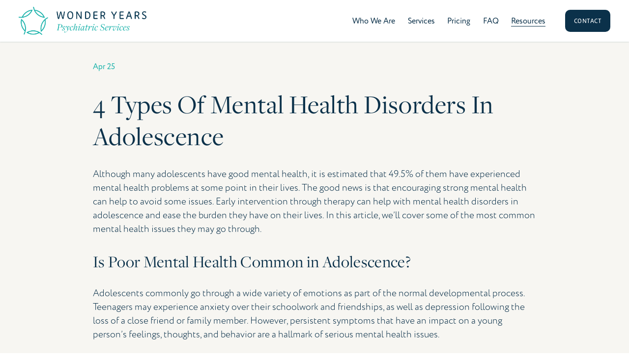

--- FILE ---
content_type: application/javascript; charset=utf-8
request_url: https://cdn.jsdelivr.net/gh/willmyerscode/vertical-accordions@1/verticalAccordions.min.js
body_size: 2769
content:
/**
 * Minified by jsDelivr using Terser v5.39.0.
 * Original file: /gh/willmyerscode/vertical-accordions@1.0.18/verticalAccordions.js
 *
 * Do NOT use SRI with dynamically generated files! More information: https://www.jsdelivr.com/using-sri-with-dynamic-files
 */
class WMVerticalAccordion{static emitEvent(t,e={},i=document){if(!t)return;let n=new CustomEvent(t,{bubbles:!0,cancelable:!0,detail:e});return i.dispatchEvent(n)}constructor(t){this.el=t,this.findSizes,this.accordionPanels=this.el.querySelectorAll('[data-wm-plugin="vertical-accordions"] .accordion-panel'),this.initialOpen=this.getInitialPanelIndexToOpen(),this.activePanel=null,this.canOpen=!0,this.accordionTitles=this.el.querySelectorAll(".accordion-title"),this.component=this.el.querySelector(".vertical-accordions"),this.sections=this.el.querySelectorAll(".accordion-content .sections"),this.classicSections=this.el.querySelectorAll(".sqs-layout"),this.init()}init(){this.bindEvents(),this.getTitleSizes(),this.openPanel(this.accordionPanels[this.initialOpen]),WMVerticalAccordion.emitEvent("wmVerticalAccordions:loaded",{container:this.el}),this.resizeEvent(),window.setTimeout((()=>{window.dispatchEvent(new Event("resize"))}),500)}bindEvents(){this.addPluginLoadedListener(),this.resizeEvent(),this.addClickEvent(),window.dispatchEvent(new Event("resize"))}addPluginLoadedListener(){document.addEventListener("wmVerticalAccordions:loaded",(()=>{window.setTimeout((()=>{this.findSizes()}),1e3)}))}openPanel(t){if(this.canOpen&&t!==this.activePanel){this.canOpen=!1,this.removeActiveClasses(),t.classList.add("panel-active");this.el.querySelector(".panel-active");this.activePanel=this.el.querySelector(".panel-active"),this.getActivePanelHeight(),this.getTallestPanelHeight(),this.allowFocus(this.activePanel),this.scrollBack(),this.activePanel.addEventListener("transitionend",(()=>{this.canOpen=!0,this.activePanel.removeEventListener("transitionend",null)}))}}addClickEvent(){const t=t=>{const e=t.target.closest(".accordion-panel");this.openPanel(e)};this.accordionPanels.forEach((e=>{e.addEventListener("click",t)}))}removeActiveClasses(){this.accordionPanels.forEach((t=>{t.classList.remove("panel-active"),this.preventFocusableElements(t)}))}getInitialPanelIndexToOpen(){let t=new URL(window.location.href),e=new URLSearchParams(t.search).get("va-active"),i=this.el.getAttribute("data-open")||"1";return e&&(i=e),i=parseInt(i.trim())-1,i<0?i=0:i>this.accordionPanels.length&&(i=this.accordionPanels.length),i}findSizes(){this.getTitleSizes(),this.getTallestPanelHeight(),this.getActivePanelHeight()}getTallestPanelHeight(){const t=this.sections.length?this.sections:this.classicSections;let e=0;t.forEach((t=>{var i=t.scrollHeight;(i=t.clientHeight+1)>e&&(e=i),this.component.style.setProperty("--va-tallest-panel-height",e+"px")}))}getActivePanelHeight(){if(null!==this.activePanel){var t=this.activePanel.querySelector(".sections"),e=this.activePanel.querySelector(".sqs-layout");var i=(t||e).scrollHeight;this.component.style.setProperty("--va-active-height",i+"px")}}getTitleSizes(){navigator.userAgent.toLowerCase().includes("firefox")&&this.accordionTitles.forEach((t=>{t.style.width="35px"})),this.componentSizes=this.component.getBoundingClientRect(),this.componentWidth=this.componentSizes.width,this.totalTitleWidth=0,this.accordionTitles.forEach((t=>{t.querySelector(".text").clientWidth;var e=t.getBoundingClientRect().width;console.log(e),this.totalTitleWidth+=e,this.activeWidth=this.componentWidth-this.totalTitleWidth+"px",this.component.style.setProperty("--va-active-width",this.activeWidth)}))}resizeEvent(){window.addEventListener("resize",(()=>{this.findSizes()}))}scrollBack(){const t=document.querySelector(".panel-active").previousElementSibling,e=t?.querySelector(".accordion-title"),i=this.el.getBoundingClientRect(),n=i.top+window.pageYOffset;e&&i.top<=0&&window.scrollTo({top:n,behavior:"smooth"})}preventFocusableElements(t){t.querySelectorAll('.accordion-content-wrapper a, .accordion-content-wrapper button, .accordion-content-wrapper input, .accordion-content-wrapper textarea, .accordion-content-wrapper select, .accordion-content-wrapper details, .accordion-content-wrapper [tabindex]:not([tabindex="-1"])').forEach((t=>{t.setAttribute("tabindex","-1")}))}allowFocus(t){t.querySelectorAll(".accordion-content-wrapper a, .accordion-content-wrapper button, .accordion-content-wrapper input, .accordion-content-wrapper textarea, .accordion-content-wrapper select, .accordion-content-wrapper details").forEach((t=>{t.removeAttribute("tabindex")}))}}!function(){const t=function t(...e){function i(t){return Object.prototype.toString.call(t).slice(8,-1).toLowerCase()}function n(e,n){for(let[o,c]of Object.entries(n)){let n=i(c);void 0!==e[o]&&i(e[o])===n&&["array","object"].includes(n)?e[o]=t(e[o],c):e[o]=structuredClone(c)}}let o=structuredClone(e.shift());for(let t of e){let e=i(t);i(o)===e?"array"===e?o=[...o,...structuredClone(t)]:"object"===e?n(o,t):o=t:o=structuredClone(t)}return o}({},{titleTag:"h3",icon:'<svg xmlns="http://www.w3.org/2000/svg" fill="none" viewBox="0 0 24 24" stroke-width="1.5" stroke="currentColor" class="w-6 h-6">\n  <path stroke-linecap="round" stroke-linejoin="round" d="M8.25 6.75 12 3m0 0 3.75 3.75M12 3v18" />\n</svg>'},window.wmVerticalAccordionSettings?window.wmVerticalAccordionSettings:{});function e(){const t=(t,e=!0)=>{const i=document.querySelector(`script[src*="${t}"]`),n=document.createElement("script");n.src=i.src,n.async=e,i.remove(),document.body.appendChild(n)},e=document.querySelectorAll('[data-wm-plugin="vertical-accordions"]');let i=!1;if(e.forEach((e=>{window.Squarespace?.initializeLayoutBlocks(Y,Y.one(e)),window.Squarespace?.initializeNativeVideo(Y,Y.one(e)),window.Squarespace?.initializePageContent(Y,Y.one(e)),(e.querySelector(".section-background .sqs-video-background-native")||e.querySelector(".page-section.user-items-list-section")||e.querySelector(".page-section.gallery-section")||e.querySelector(".background-fx-canvas"))&&(i=!0),e.querySelectorAll("script").forEach((e=>{"application/json"!==e.type&&(e.src?t(e.src,e.async):(t=>{try{new Function(t)()}catch(t){console.error("Error executing inline script:",t)}})(e.innerHTML))}))})),i){t("https://static1.squarespace.com/static/vta")}}async function i(e){const i=await async function(t){try{const e=new URL(t,window.location.origin),i=new URLSearchParams(e.search);let n;i.has("featured")&&(n=!0,i.delete("featured"));const o=(new Date).getTime();i.set("format","json"),i.set("date",o),e.search=i.toString();const c=await fetch(e.toString());if(!c.ok)throw new Error(`Network response was not ok: ${c.status}`);const r=await c.json();if((r.past||r.upcoming)&&(r.collectionType="events"),!r.items)throw new Error("No items in the collection");return n&&(r.items=r.items.filter((t=>!0===t.starred))),r}catch(t){throw console.error("Error fetching data:",t),t}}(e.dataset.source),n=i.items;if("portfolio-item"==n[0].recordTypeLabel){const t=n.map((t=>async function(t,e="#sections"){try{const i=await fetch(t);if(!i.ok)throw new Error(`HTTP error! status: ${i.status}`);const n=await i.text(),o=(new DOMParser).parseFromString(n,"text/html").querySelector(e);return o?o.outerHTML:""}catch(t){return console.error("Error fetching URL:",t),""}}(t.fullUrl))),e=await Promise.all(t);n.forEach(((t,i)=>t.body=e[i]))}!function(e,i){let n=e.getAttribute("data-count")||"4";n=n.trim(),n=parseInt(n);let o=parseInt(12);n>o&&(n=o);const c=i.items;e.innerHTML=`\n        <div class="vertical-accordions">\n          ${c.slice(0,n).map((e=>`\n              <div class="accordion-panel">\n                <button class="accordion-title">\n                  <${t.titleTag} class="text">${e.title}</${t.titleTag}>\n                  <div class="icon-wrapper">${t.icon}</div>\n                </button>\n                <div class="accordion-content-wrapper">\n                  <div class="accordion-content">${e.body}</div>\n                </div>\n              </div>\n            `)).join("")}\n        </div>\n         `,e.wmVerticalAccordion=new WMVerticalAccordion(e)}(e,i)}window.addEventListener("wmVerticalAccordions:ready",(()=>{e()})),window.wmVerticalAccordionsInit=async()=>{let t=document.querySelectorAll('[data-wm-plugin="vertical-accordions"]:not(.loaded)');if(!t.length)return;!async function(){if(!document.querySelector("style#wm-root-theme-duplicate"))try{const t=await fetch("/site.css"),e=(await t.text()).split("}").map((t=>t.trim()+"}")).filter((t=>t.startsWith(":root")));if(e.length<2)return void console.error("Second :root rule not found");const i=e[1].replace(":root",'[data-section-theme="white"]'),n=document.createElement("style");n.textContent+=i,n.dataset.description="Duplicated of the :root Color Theme styles",n.id="wm-root-theme-duplicate",document.head.prepend(n)}catch(t){console.error("Error fetching or duplicated :root CSS rule",t)}}();const e=Array.from(t).map((async t=>{t.classList.add("loaded"),t.dataset.source&&await i(t)}));await Promise.all(e),function(t,e={},i=document){if(!t)return;let n=new CustomEvent(t,{bubbles:!0,cancelable:!0,detail:e});i.dispatchEvent(n)}("wmVerticalAccordions:ready")},window.wmVerticalAccordionsInit()}();
//# sourceMappingURL=/sm/1f23353c26a38c4f30e4a5d21368909f13416921257c47e6087f00f23744ee4c.map